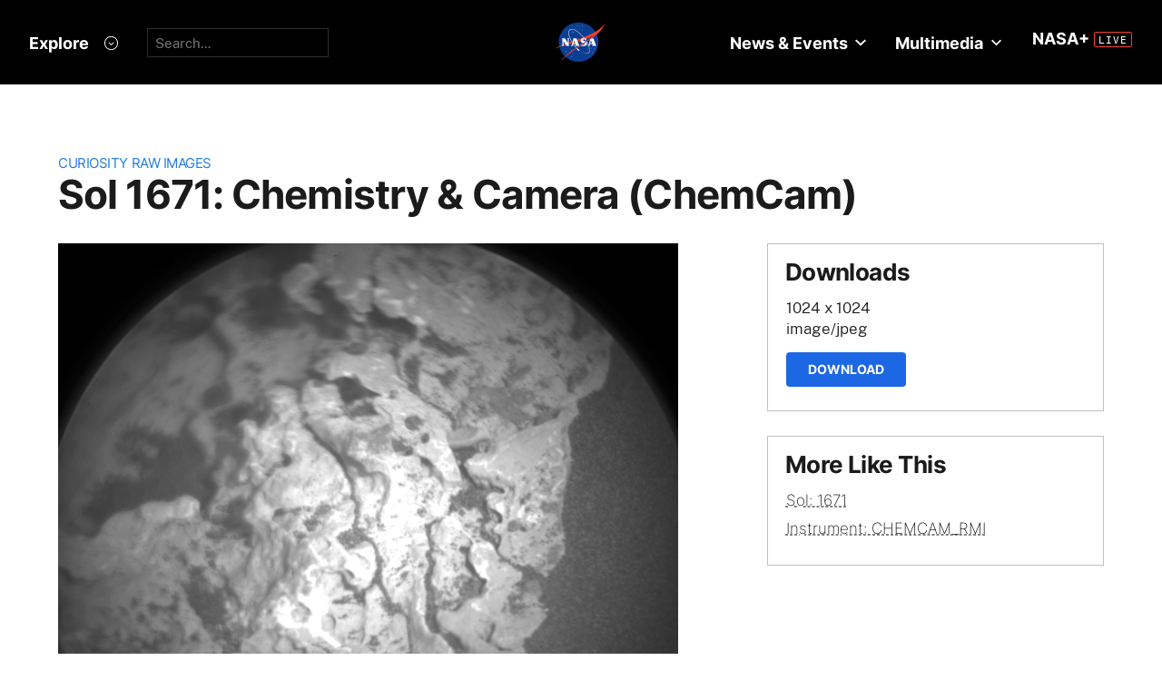

--- FILE ---
content_type: application/javascript
request_url: https://mars.nasa.gov/assets/not_ie8_manifest.js
body_size: 12023
content:
webpackJsonpjwplayer([8],{111:function(e,t,i){"use strict";var n=i(5),r=i(6),a={canplay:function(){this.trigger(n.y)},play:function(){this.stallTime=-1,this.video.paused||this.state===n._9||this.setState(n._7)},loadedmetadata:function(){var e={duration:this.getDuration(),height:this.video.videoHeight,width:this.video.videoWidth},t=this.drmUsed;t&&(e.drm=t),this.trigger(n.E,e)},timeupdate:function(){var e=this.video.videoHeight;e!==this._helperLastVideoHeight&&this.adaptation&&this.adaptation({size:{width:this.video.videoWidth,height:e}}),this._helperLastVideoHeight=e;var t=this.getCurrentTime(),i=this.getDuration();if(!isNaN(i)){this.seeking||this.video.paused||this.state!==n._10&&this.state!==n._7||this.stallTime===this.getCurrentTime()||(this.stallTime=-1,this.setState(n._9));var r={position:t,duration:i,currentTime:this.video.currentTime,metadata:{currentTime:this.video.currentTime}};if(this.getPtsOffset){var a=this.getPtsOffset();a>=0&&(r.metadata.mpegts=a+t)}(this.state===n._9||this.seeking)&&this.trigger(n.L,r)}},click:function(e){this.trigger(n.i,e)},volumechange:function(){var e=this.video;this.trigger(n.O,{volume:Math.round(100*e.volume)}),this.trigger(n.F,{mute:e.muted})},seeked:function(){this.seeking&&(this.seeking=!1,this.trigger(n.K))},playing:function(){-1===this.stallTime&&this.setState(n._9),this.trigger(n.Z)},pause:function(){this.state!==n._4&&(this.video.ended||this.video.error||this.video.currentTime!==this.video.duration&&this.setState(n._8))},progress:function(){var e=this.getDuration();if(!(e<=0||e===1/0)){var t=this.video.buffered;if(t&&0!==t.length){var i=r.a.between(t.end(t.length-1)/e,0,1);this.trigger(n.x,{bufferPercent:100*i,position:this.getCurrentTime(),duration:e})}}},ratechange:function(){this.trigger(n.I,{playbackRate:this.video.playbackRate})},ended:function(){this._helperLastVideoHeight=0,this.state!==n._6&&this.state!==n._4&&this.trigger(n.z)},loadeddata:function(){this.renderNatively&&this.setTextTracks(this.video.textTracks)},error:function(){var e=this.video.error&&this.video.error.code||-1,t={1:"Unknown operation aborted",2:"Unknown network error",3:"Unknown decode error",4:"File could not be played"}[e]||"Unknown";this.trigger(n.A,{code:e,message:"Error loading media: "+t})}};t.a=a},112:function(e,t,i){"use strict";var n=i(26),r=i(73),a={container:null,volume:function(e){e=Math.max(Math.min(e/100,1),0),this.video.volume=e},mute:function(e){this.video.muted=!!e,this.video.muted||this.video.removeAttribute("muted")},resize:function(e,t,i){if(!(e&&t&&this.video.videoWidth&&this.video.videoHeight))return!1;if("uniform"===i){var r=e/t,a=this.video.videoWidth/this.video.videoHeight,s=null;Math.abs(r-a)<.09&&(s="fill"),Object(n.d)(this.video,{objectFit:s,width:null,height:null})}return!1},getContainer:function(){return this.container},setContainer:function(e){this.container=e,this.video.parentNode!==e&&e.appendChild(this.video)},remove:function(){this.stop(),this.destroy();var e=this.container;e&&e===this.video.parentNode&&e.removeChild(this.video)},atEdgeOfLiveStream:function(){return!!this.isLive()&&Object(r.a)(this.video.buffered)-this.video.currentTime<=2}};t.a=a},113:function(e,t){"use strict";var i={attachMedia:function(){this.eventsOn_()},detachMedia:function(){return this.eventsOff_(),this.video}};t.a=i},116:function(e,t,i){"use strict";function n(e,t){Object.keys(e).forEach(function(i){t.removeEventListener(i,e[i]),t.addEventListener(i,e[i])})}function r(e,t){Object.keys(e).forEach(function(i){t.removeEventListener(i,e[i])})}function a(e,t,i){function a(){var e=J.level;if(e.width!==$.videoWidth||e.height!==$.videoHeight){if(e.width=$.videoWidth,e.height=$.videoHeight,W(),!e.width||!e.height||-1===ne)return;J.reason=J.reason||"auto",J.mode="hls"===ie[ne].type?"auto":"manual",J.bitrate=0,e.index=ne,e.label=ie[ne].label,X.trigger(f.N,J),J.reason=""}}function s(e){te=o(e)}function o(e){return X.getDuration()<0&&(e-=R()),e}function c(e){Y&&-1!==Y&&e&&e!==1/0&&X.seek(Y)}function u(e){var t;return"array"===y.a.typeOf(e)&&e.length>0&&(t=_.c.map(e,function(e,t){return{label:e.label||t}})),t}function d(e){ie=e,ne=l(e)}function l(e){var i=Math.max(0,ne),n=t.qualityLabel;if(e)for(var r=0;r<e.length;r++)if(e[r].default&&(i=r),n&&e[r].label===n)return r;return J.reason="initial choice",J.level.width&&J.level.height||(J.level={}),i}function h(){return $.play()||Object(j.a)($)}function w(e){Y=0,z();var t=$.src,i=document.createElement("source");i.src=ie[ne].file,i.src!==t?(M(ie[ne]),t&&$.load()):0===e&&$.currentTime>0&&(Y=-1,X.seek(e)),e>0&&X.seek(e);var n=u(ie);n&&X.trigger(f.C,{levels:n,currentQuality:ne}),ie.length&&"hls"!==ie[0].type&&X.sendMediaType(ie)}function M(e){se=null,oe=-1,J.reason||(J.reason="initial choice",J.level={}),G=!1;var t=document.createElement("source");t.src=e.file,$.src!==t.src&&($.src=e.file)}function N(){$&&(X.disableTextTrack(),$.removeAttribute("preload"),$.removeAttribute("src"),Object(x.g)($),Object(b.d)($,{objectFit:""}),ne=-1,!g.Browser.msie&&"load"in $&&$.load())}function A(){for(var e=$.seekable?$.seekable.length:0,t=1/0;e--;)t=Math.min(t,$.seekable.start(e));return t}function R(){for(var e=$.seekable?$.seekable.length:0,t=0;e--;)t=Math.max(t,$.seekable.end(e));return t}function H(){for(var e=-1,t=0;t<$.audioTracks.length;t++)if($.audioTracks[t].enabled){e=t;break}D(e)}function P(e){X.trigger("fullscreenchange",{target:e.target,jwstate:re})}function U(e){if(se=null,e){if(e.length){for(var t=0;t<e.length;t++)if(e[t].enabled){oe=t;break}-1===oe&&(e[oe=0].enabled=!0),se=_.c.map(e,function(e){return{name:e.label||e.language,language:e.language}})}X.addTracksListener(e,"change",H),se&&X.trigger("audioTracks",{currentTrack:oe,tracks:se})}}function D(e){$&&$.audioTracks&&se&&e>-1&&e<$.audioTracks.length&&e!==oe&&($.audioTracks[oe].enabled=!1,oe=e,$.audioTracks[oe].enabled=!0,X.trigger("audioTrackChanged",{currentTrack:oe,tracks:se}))}function F(){return se||[]}function V(){return oe}function W(){if("hls"===ie[0].type){var e="video";if(0===$.videoHeight){if((g.OS.iOS||g.Browser.safari)&&$.readyState<2)return;e="audio"}X.trigger(f.M,{mediaType:e})}}function q(){if(0!==Z){var e=Object(B.a)($.buffered);X.isLive()&&e&&de===e?-1===ce&&(ce=setTimeout(function(){ue=!0,K()},Z)):(z(),ue=!1),de=e}}function K(){return!(!ue||!X.atEdgeOfLiveStream()||(X.trigger(f.A,{message:"The live stream is either down or has ended"}),0))}function z(){L(ce),ce=-1}this.state=f._6,this.seeking=!1;var X=this,Q={progress:function(){k.a.progress.call(X),q()},timeupdate:function(){te!==$.currentTime&&(s($.currentTime),k.a.timeupdate.call(X)),q(),g.Browser.ie&&a()},resize:a,ended:function(){ne=-1,z(),k.a.ended.call(X)},loadedmetadata:function(){var e=X.getDuration();le&&e===1/0&&(e=0);var t={duration:e,height:$.videoHeight,width:$.videoWidth};X.trigger(f.E,t),a()},durationchange:function(){le||k.a.progress.call(X)},loadeddata:function(){k.a.loadeddata.call(X),U($.audioTracks),c(X.getDuration())},canplay:function(){G=!0,le||W(),g.Browser.ie&&9===g.Browser.version.major&&X.setTextTracks(X._textTracks),k.a.canplay.call(X)},seeking:function(){var e=null!==ee?ee:X.getCurrentTime(),t=te;s(e),ee=null,Y=0,X.seeking=!0,X.trigger(f.J,{position:t,offset:e})},seeked:function(){k.a.seeked.call(X)},waiting:function(){X.seeking?X.setState(f._7):X.state===f._9&&(X.atEdgeOfLiveStream()&&X.setPlaybackRate(1),X.stallTime=X.getCurrentTime(),X.setState(f._10))},webkitbeginfullscreen:function(e){re=!0,P(e)},webkitendfullscreen:function(e){re=!1,P(e)}};Object.keys(k.a).forEach(function(e){if(!Q[e]){var t=k.a[e];Q[e]=function(e){t.call(X,e)}}}),E(this,C.a,p.a,m.a,O.a,{renderNatively:function(e){return!(!g.OS.iOS&&!g.Browser.safari)||e&&g.Browser.chrome}(t.renderCaptionsNatively),eventsOn_:function(){n(Q,$)},eventsOff_:function(){r(Q,$)},detachMedia:function(){return m.a.detachMedia.call(X),z(),this.removeTracksListener($.textTracks,"change",this.textTrackChangeHandler),this.disableTextTrack(),$},attachMedia:function(){m.a.attachMedia.call(X),G=!1,this.seeking=!1,$.loop=!1,this.enableTextTrack(),this.renderNatively&&this.setTextTracks(this.video.textTracks),this.addTracksListener($.textTracks,"change",this.textTrackChangeHandler)},isLive:function(){return $.duration===1/0}});var $=i,J={level:{}},Z=null!==t.liveTimeout?t.liveTimeout:3e4,G=!1,Y=0,ee=null,te=null,ie=void 0,ne=-1,re=!1,ae=y.a.noop,se=null,oe=-1,ce=-1,ue=!1,de=null,le=!1;this.isSDK=!!t.sdkplatform,this.video=$,this.supportsPlaybackRate=!0,X.getCurrentTime=function(){return o($.currentTime)},X.getDuration=function(){var e=$.duration;if(le&&e===1/0&&0===$.currentTime||isNaN(e))return 0;var t=R();if(X.isLive()&&t){var i=t-A();i!==1/0&&i>S&&(e=-i)}return e},this.stop=function(){z(),N(),this.clearTracks(),g.Browser.ie&&$.pause(),this.setState(f._6)},this.destroy=function(){ae=y.a.noop,r(Q,$),this.removeTracksListener($.audioTracks,"change",H),this.removeTracksListener($.textTracks,"change",X.textTrackChangeHandler),this.off()},this.init=function(e){d(e.sources);var t=ie[ne];(le=Object(T.a)(t))&&(X.supportsPlaybackRate=!1,Q.waiting=y.a.noop),X.eventsOn_(),ie.length&&"hls"!==ie[0].type&&this.sendMediaType(ie),J.reason=""},this.preload=function(e){d(e.sources);var t=ie[ne],i=t.preload||"metadata";"none"!==i&&($.setAttribute("preload",i),M(t))},this.load=function(e){d(e.sources),w(e.starttime,e.duration),this.setupSideloadedTracks(e.tracks)},this.play=function(){return ae(),h()},this.pause=function(){z(),ae=function(){if($.paused&&$.currentTime&&X.isLive()){var e=R(),t=e-A(),i=t<S,n=e-$.currentTime;i&&e&&(n>15||n<0)&&(ee=Math.max(e-10,e-t),s($.currentTime),$.currentTime=ee)}},$.pause()},this.seek=function(e){if(e<0&&(e+=A()+R()),G||(G=!!R()),G){Y=0;try{X.seeking=!0,ee=e,s($.currentTime),$.currentTime=e}catch(t){X.seeking=!1,Y=e}}else Y=e,g.Browser.firefox&&$.paused&&h()},this.setVisibility=function(e){(e=!!e)||g.OS.android?Object(b.d)(X.container,{visibility:"visible",opacity:1}):Object(b.d)(X.container,{visibility:"",opacity:0})},this.resize=function(e,t,i){if(e&&t&&$.videoWidth&&$.videoHeight){var n={objectFit:"",width:"",height:""};if("uniform"===i){var r=e/t,a=$.videoWidth/$.videoHeight;Math.abs(r-a)<.09&&(n.objectFit="fill",i="exactfit")}if(g.Browser.ie||g.OS.iOS&&g.OS.version.major<9||g.Browser.androidNative){var s=-Math.floor($.videoWidth/2+1),o=-Math.floor($.videoHeight/2+1),c=Math.ceil(100*e/$.videoWidth)/100,u=Math.ceil(100*t/$.videoHeight)/100;"none"===i?c=u=1:"fill"===i?c=u=Math.max(c,u):"uniform"===i&&(c=u=Math.min(c,u)),n.width=$.videoWidth,n.height=$.videoHeight,n.top=n.left="50%",n.margin=0,Object(b.e)($,"translate("+s+"px, "+o+"px) scale("+c.toFixed(2)+", "+u.toFixed(2)+")")}Object(b.d)($,n)}},this.setFullscreen=function(e){if(e=!!e)return!(y.a.tryCatch(function(){var e=$.webkitEnterFullscreen||$.webkitEnterFullScreen;e&&e.apply($)})instanceof y.a.Error)&&X.getFullScreen();var t=$.webkitExitFullscreen||$.webkitExitFullScreen;return t&&t.apply($),e},X.getFullScreen=function(){return re||!!$.webkitDisplayingFullscreen},this.setCurrentQuality=function(e){if(ne!==e&&e>=0&&ie&&ie.length>e){ne=e,J.reason="api",J.level={},this.trigger(f.D,{currentQuality:e,levels:u(ie)}),t.qualityLabel=ie[e].label;var i=$.currentTime||0;X.getDuration(),w(i),h()}},this.setPlaybackRate=function(e){$.playbackRate=$.defaultPlaybackRate=e},this.getPlaybackRate=function(){return $.playbackRate},this.getCurrentQuality=function(){return ne},this.getQualityLevels=function(){return _.c.map(ie,function(e){return Object(v.a)(e)})},this.getName=function(){return{name:I}},this.setCurrentAudioTrack=D,this.getAudioTracks=F,this.getCurrentAudioTrack=V}function s(e,t,i){var n=0,r=new ArrayBuffer(e.byteLength+4+t.byteLength+4+i.byteLength),a=new DataView(r);new Uint8Array(r,n,e.byteLength).set(e),n+=e.byteLength,a.setUint32(n,t.byteLength,!0),n+=4;var s=new Uint16Array(r,n,t.length);return s.set(t),n+=s.byteLength,a.setUint32(n,i.byteLength,!0),n+=4,new Uint8Array(r,n,i.byteLength).set(i),new Uint8Array(r,0,r.byteLength)}function o(e,t,i){c(e,t,i),e.addEventListener(t,i,!1)}function c(e,t,i){e&&e.removeEventListener(t,i,!1)}function u(e){for(var t=new ArrayBuffer(2*e.length),i=new Uint16Array(t),n=0,r=e.length;n<r;n++)i[n]=e.charCodeAt(n);return i}function d(e){var t=new Uint16Array(e.buffer);return String.fromCharCode.apply(null,t)}function l(e){for(var t=Object(h.a)(e),i=t.length,n=new Uint8Array(new ArrayBuffer(i)),r=0;r<i;r++)n[r]=t.charCodeAt(r);return n}Object.defineProperty(t,"__esModule",{value:!0});var h=i(31),f=i(5),v=i(74),g=i(8),T=i(53),k=i(111),p=i(112),m=i(113),b=i(26),y=i(6),x=i(25),_=i(0),w=i(45),C=i(7),O=i(71),B=i(73),j=i(66),E=Object.assign||function(e){for(var t=1;t<arguments.length;t++){var i=arguments[t];for(var n in i)Object.prototype.hasOwnProperty.call(i,n)&&(e[n]=i[n])}return e},L=window.clearTimeout,S=120,I="html5";E(a.prototype,w.a),a.getName=function(){return{name:"html5"}};var M=a,N=i(52),A=Object.assign||function(e){for(var t=1;t<arguments.length;t++){var i=arguments[t];for(var n in i)Object.prototype.hasOwnProperty.call(i,n)&&(e[n]=i[n])}return e},R=function(e,t,i){function n(e){var t=e.sources[0];if(!_.fairplay||!Object.is(_.fairplay.source,t)){var i=t.drm;i&&i.fairplay?(_.fairplay=A({},{certificateUrl:"",processSpcUrl:"",licenseResponseType:"arraybuffer",licenseRequestHeaders:[],licenseRequestMessage:function(e){return e},licenseRequestFilter:function(){},licenseResponseFilter:function(){},extractContentId:function(e){return e.split("skd://")[1]},extractKey:function(e){return new Uint8Array(e)}},i.fairplay),_.fairplay.source=t,_.fairplay.destroy=function(){c(_.video,"webkitneedkey",r);var e=this.session;e&&(c(e,"webkitkeymessage",a),c(e,"webkitkeyerror",p)),_.fairplay=null},o(_.video,"webkitneedkey",r)):_.fairplay&&_.fairplay.destroy()}}function r(e){var t=e.target,i=e.initData;if(t.webkitKeys||t.webkitSetMediaKeys(new window.WebKitMediaKeys("com.apple.fps.1_0")),!t.webkitKeys)throw new Error("Could not create MediaKeys");var n=_.fairplay;n.initData=i,Object(N.a)(n.certificateUrl,function(e){var r=new Uint8Array(e.response),c=n.extractContentId(d(i));"string"==typeof c&&(c=u(c));var l=s(i,c,r),h=t.webkitKeys.createSession("video/mp4",l);if(!h)throw new Error("Could not create key session");o(h,"webkitkeymessage",a),o(h,"webkitkeyerror",p),n.session=h},k,{responseType:"arraybuffer"})}function a(e){var t=_.fairplay,i=e.target,n=e.message,r=new XMLHttpRequest;r.responseType=t.licenseResponseType,r.addEventListener("load",v,!1),r.addEventListener("error",m,!1);var a="";a="function"==typeof t.processSpcUrl?t.processSpcUrl(d(t.initData)):t.processSpcUrl,r.open("POST",a,!0),r.body=t.licenseRequestMessage(n,i),r.headers={},[].concat(t.licenseRequestHeaders||[]).forEach(function(e){r.setRequestHeader(e.name,e.value)});var s=t.licenseRequestFilter.call(e.target,r,t);s&&"function"==typeof s.then?s.then(function(){h(r)}):h(r)}function h(e){Object.keys(e.headers).forEach(function(t){e.setRequestHeader(t,e.headers[t])}),e.send(e.body)}function v(e){var t=_.fairplay,i=e.target,n={};(i.getAllResponseHeaders()||"").trim().split(/[\r\n]+/).forEach(function(e){var t=e.split(": "),i=t.shift();n[i]=t.join(": ")});var r={data:i.response,headers:n},a=t.licenseResponseFilter.call(e.target,r,t);a&&"function"==typeof a.then?a.then(function(){g(r.data)}):g(r.data)}function g(e){var t=_.fairplay.extractKey(e);"function"==typeof t.then?t.then(T):T(t)}function T(e){var t=_.fairplay.session,i=e;"string"==typeof i&&(i=l(i)),t.update(i)}function k(){_.trigger(f.A,{message:"Error loading media: Failed to retrieve the server certificate"})}function p(){_.trigger(f.A,{message:"Error loading media: Decryption key error was encountered"})}function m(){_.trigger(f.A,{message:"Error loading media: The license request failed"})}M.call(this,e,t,i);var b=this.init,y=this.load,x=this.destroy,_=this;this.init=function(e){n(e),b.call(this,e)},this.load=function(e){n(e),y.call(this,e)},this.destroy=function(e){this.fairplay&&this.fairplay.destroy(),x.call(this,e)}};A(R.prototype,M.prototype),R.getName=M.getName,t.default=R},60:function(e,t,i){"use strict";function n(e){var t=[],i=(e=Object(a.h)(e)).split("\r\n\r\n");1===i.length&&(i=e.split("\n\n"));for(var n=0;n<i.length;n++)if("WEBVTT"!==i[n]){var s=r(i[n]);s.text&&t.push(s)}return t}function r(e){var t={},i=e.split("\r\n");1===i.length&&(i=e.split("\n"));var n=1;if(i[0].indexOf(" --> ")>0&&(n=0),i.length>n+1&&i[n+1]){var r=i[n],s=r.indexOf(" --> ");s>0&&(t.begin=Object(a.f)(r.substr(0,s)),t.end=Object(a.f)(r.substr(s+5)),t.text=i.slice(n+1).join("\r\n"))}return t}t.a=n;var a=i(2)},61:function(e,t){"use strict";function i(e){return"string"==typeof e&&!!{"":!0,lr:!0,rl:!0}[e.toLowerCase()]&&e.toLowerCase()}function n(e){return"string"==typeof e&&!!{start:!0,middle:!0,end:!0,left:!0,right:!0}[e.toLowerCase()]&&e.toLowerCase()}var r=window.VTTCue;r||(r=function(e,t,r){var a=this;a.hasBeenReset=!1;var s="",o=!1,c=e,u=t,d=r,l=null,h="",f=!0,v="auto",g="start",T="auto",k=100,p="middle";Object.defineProperty(a,"id",{enumerable:!0,get:function(){return s},set:function(e){s=""+e}}),Object.defineProperty(a,"pauseOnExit",{enumerable:!0,get:function(){return o},set:function(e){o=!!e}}),Object.defineProperty(a,"startTime",{enumerable:!0,get:function(){return c},set:function(e){if("number"!=typeof e)throw new TypeError("Start time must be set to a number.");c=e,this.hasBeenReset=!0}}),Object.defineProperty(a,"endTime",{enumerable:!0,get:function(){return u},set:function(e){if("number"!=typeof e)throw new TypeError("End time must be set to a number.");u=e,this.hasBeenReset=!0}}),Object.defineProperty(a,"text",{enumerable:!0,get:function(){return d},set:function(e){d=""+e,this.hasBeenReset=!0}}),Object.defineProperty(a,"region",{enumerable:!0,get:function(){return l},set:function(e){l=e,this.hasBeenReset=!0}}),Object.defineProperty(a,"vertical",{enumerable:!0,get:function(){return h},set:function(e){var t=i(e);if(!1===t)throw new SyntaxError("An invalid or illegal string was specified.");h=t,this.hasBeenReset=!0}}),Object.defineProperty(a,"snapToLines",{enumerable:!0,get:function(){return f},set:function(e){f=!!e,this.hasBeenReset=!0}}),Object.defineProperty(a,"line",{enumerable:!0,get:function(){return v},set:function(e){if("number"!=typeof e&&"auto"!==e)throw new SyntaxError("An invalid number or illegal string was specified.");v=e,this.hasBeenReset=!0}}),Object.defineProperty(a,"lineAlign",{enumerable:!0,get:function(){return g},set:function(e){var t=n(e);if(!t)throw new SyntaxError("An invalid or illegal string was specified.");g=t,this.hasBeenReset=!0}}),Object.defineProperty(a,"position",{enumerable:!0,get:function(){return T},set:function(e){if(e<0||e>100)throw new Error("Position must be between 0 and 100.");T=e,this.hasBeenReset=!0}}),Object.defineProperty(a,"size",{enumerable:!0,get:function(){return k},set:function(e){if(e<0||e>100)throw new Error("Size must be between 0 and 100.");k=e,this.hasBeenReset=!0}}),Object.defineProperty(a,"align",{enumerable:!0,get:function(){return p},set:function(e){var t=n(e);if(!t)throw new SyntaxError("An invalid or illegal string was specified.");p=t,this.hasBeenReset=!0}}),a.displayState=void 0},r.prototype.getCueAsHTML=function(){return window.WebVTT.convertCueToDOMTree(window,this.text)}),t.a=r},63:function(e,t,i){"use strict";function n(e){r(e);var t=[],i=e.getElementsByTagName("p"),n=30,s=e.getElementsByTagName("tt");if(s&&s[0]){var o=parseFloat(s[0].getAttribute("ttp:frameRate"));isNaN(o)||(n=o)}r(i),i.length||((i=e.getElementsByTagName("tt:p")).length||(i=e.getElementsByTagName("tts:p")));for(var c=0;c<i.length;c++){for(var u=i[c],d=u.getElementsByTagName("br"),l=0;l<d.length;l++){var h=d[l];h.parentNode.replaceChild(e.createTextNode("\r\n"),h)}var f=u.innerHTML||u.textContent||u.text||"",v=Object(T.h)(f).replace(/>\s+</g,"><").replace(/(<\/?)tts?:/g,"$1").replace(/<br.*?\/>/g,"\r\n");if(v){var g=u.getAttribute("begin"),k=u.getAttribute("dur"),p=u.getAttribute("end"),m={begin:Object(T.f)(g,n),text:v};p?m.end=Object(T.f)(p,n):k&&(m.end=m.begin+Object(T.f)(k,n)),t.push(m)}}return t.length||a(),t}function r(e){e||a()}function a(){throw new Error("Invalid DFXP file")}function s(e,t,i){e.xhr=f.a.ajax(e.file,function(n){u(n,e,t,i)},i)}function o(e){e&&e.forEach(function(e){var t=e.xhr;t&&(t.onload=null,t.onreadystatechange=null,t.onerror=null,"abort"in t&&t.abort()),delete e.xhr})}function c(e){return e.map(function(e){return new l.a(e.begin,e.end,e.text)})}function u(e,t,i,r){var a,s,o=e.responseXML?e.responseXML.firstChild:null;if(o)for("xml"===Object(v.b)(o)&&(o=o.nextSibling);o.nodeType===o.COMMENT_NODE;)o=o.nextSibling;try{if(o&&"tt"===Object(v.b)(o))a=n(e.responseXML),s=c(a),delete t.xhr,i(s);else{var u=e.responseText;u.indexOf("WEBVTT")>=0?d().then(function(e){var n=new e(window);s=[],n.oncue=function(e){s.push(e)},n.onflush=function(){delete t.xhr,i(s)},n.parse(u)}).catch(function(e){delete t.xhr,r(e)}):(a=Object(g.a)(u),s=c(a),delete t.xhr,i(s))}}catch(e){delete t.xhr,r(e)}}function d(){return i.e(13).then(function(){return i(120).default}.bind(null,i)).catch(h.b)}var l=i(61),h=i(9),f=i(6),v=i(13),g=i(60),T=i(2);t.c=s,t.a=o,t.b=c},64:function(e,t){"use strict";function i(e,t){var i=e.kind||"cc";return e.default||e.defaulttrack?"default":e._id||e.file||i+t}function n(e,t){var i=e.label||e.name||e.language;return i||(i="Unknown CC",(t+=1)>1&&(i+=" ["+t+"]")),{label:i,unknownCount:t}}t.a=i,t.b=n},66:function(e,t,i){"use strict";function n(e){return new r.a(function(t,i){if(e.paused)return i(new Error("Play refused."));var n=function(){e.removeEventListener("playing",r),e.removeEventListener("pause",r),e.removeEventListener("abort",r),e.removeEventListener("error",r)},r=function(e){n(),"playing"===e.type?t():i(new Error('The play() request was interrupted by a "'+e.type+'" event.'))};e.addEventListener("playing",r),e.addEventListener("abort",r),e.addEventListener("error",r),e.addEventListener("pause",r)})}t.a=n;var r=i(1)},69:function(e,t){"use strict";function i(e,t){for(var i=e.length,n=void 0,r=void 0,a=void 0,s="",o=t||0;o<i;)if(0!==(n=e[o++])&&3!==n)switch(n>>4){case 0:case 1:case 2:case 3:case 4:case 5:case 6:case 7:s+=String.fromCharCode(n);break;case 12:case 13:r=e[o++],s+=String.fromCharCode((31&n)<<6|63&r);break;case 14:r=e[o++],a=e[o++],s+=String.fromCharCode((15&n)<<12|(63&r)<<6|63&a)}return s}function n(e,t){for(var i=e.length-1,n="",r=t||0;r<i;)254===e[r]&&255===e[r+1]||(n+=String.fromCharCode((e[r]<<8)+e[r+1])),r+=2;return n}function r(e){var t=a(e);return 127&t|(32512&t)>>1|(8323072&t)>>2|(2130706432&t)>>3}function a(e){for(var t="0x",i=0;i<e.length;i++)e[i]<16&&(t+="0"),t+=e[i].toString(16);return parseInt(t)}function s(){return(arguments.length>0&&void 0!==arguments[0]?arguments[0]:[]).reduce(function(e,t){if(!("value"in t)&&"data"in t&&t.data instanceof ArrayBuffer){var a=new Uint8Array(t.data),s=a.length;t={value:{key:"",data:""}};for(var c=10;c<14&&c<a.length&&0!==a[c];)t.value.key+=String.fromCharCode(a[c]),c++;var u=19,d=a[u];3!==d&&0!==d||(d=a[++u],s--);var l=0;if(1!==d&&2!==d)for(var h=u+1;h<s;h++)if(0===a[h]){l=h-u;break}if(l>0){var f=i(a.subarray(u,u+=l),0);if("PRIV"===t.value.key){if("com.apple.streaming.transportStreamTimestamp"===f){var v=1&r(a.subarray(u,u+=4)),g=r(a.subarray(u,u+=4))+(v?4294967296:0);t.value.data=g}else t.value.data=i(a,u+1);t.value.info=f}else t.value.info=f,t.value.data=i(a,u+1)}else{var T=a[u];t.value.data=1===T||2===T?n(a,u+1):i(a,u+1)}}if(o.hasOwnProperty(t.value.key)&&(e[o[t.value.key]]=t.value.data),t.value.info){var k=e[t.value.key];k!==Object(k)&&(k={},e[t.value.key]=k),k[t.value.info]=t.value.data}else e[t.value.key]=t.value.data;return e},{})}t.c=i,t.b=r,t.a=s;var o={TIT2:"title",TT2:"title",WXXX:"url",TPE1:"artist",TP1:"artist",TALB:"album",TAL:"album"}},71:function(e,t,i){"use strict";function n(e){if(this._currentTextTrackIndex=-1,e){if(this._textTracks?(this._unknownCount=0,this._textTracks=A.c.reject(this._textTracks,function(e){var t=e._id;if(this.renderNatively&&t&&0===t.indexOf("nativecaptions"))return delete this._tracksById[t],!0;e.name&&0===e.name.indexOf("Unknown")&&this._unknownCount++},this),delete this._tracksById.nativemetadata):this._initTextTracks(),e.length)for(var t=0,i=e.length;t<i;t++){var n=e[t];if(!n._id){if("captions"===n.kind||"metadata"===n.kind){if(n._id="native"+n.kind+t,!n.label&&"captions"===n.kind){var r=Object(S.b)(n,this._unknownCount);n.name=r.label,this._unknownCount=r.unknownCount}}else n._id=Object(S.a)(n,this._textTracks.length);if(this._tracksById[n._id])continue;n.inuse=!0}if(n.inuse&&!this._tracksById[n._id])if("metadata"===n.kind)n.mode="hidden",n.oncuechange=B.bind(this),this._tracksById[n._id]=n;else if(x(n.kind)){var a,s=n.mode;if(n.mode="hidden",!n.cues.length&&n.embedded)continue;if(n.mode=s,this._cuesByTrackId[n._id]&&!this._cuesByTrackId[n._id].loaded){for(var o=this._cuesByTrackId[n._id].cues;a=o.shift();)b(this.renderNatively,n,a);n.mode=s,this._cuesByTrackId[n._id].loaded=!0}C.call(this,n)}}this.renderNatively&&(this.textTrackChangeHandler=this.textTrackChangeHandler||T.bind(this),this.addTracksListener(this.video.textTracks,"change",this.textTrackChangeHandler),(M.Browser.edge||M.Browser.firefox||M.Browser.safari)&&(this.addTrackHandler=this.addTrackHandler||k.bind(this),this.addTracksListener(this.video.textTracks,"addtrack",this.addTrackHandler))),this._textTracks.length&&this.trigger("subtitlesTracks",{tracks:this._textTracks})}}function r(e){if(this.renderNatively){var t=e===this._itemTracks;t||Object(L.a)(this._itemTracks),this._itemTracks=e,e&&(t||(this.disableTextTrack(),O.call(this),this.addTextTracks(e)))}}function a(){return this._currentTextTrackIndex}function s(e){this.renderNatively?this._textTracks&&(0===e&&A.c.each(this._textTracks,function(e){e.mode=e.embedded?"hidden":"disabled"}),this._currentTextTrackIndex!==e-1&&(this.disableTextTrack(),this._currentTextTrackIndex=e-1,this._textTracks[this._currentTextTrackIndex]&&(this._textTracks[this._currentTextTrackIndex].mode="showing"),this.trigger("subtitlesTrackChanged",{currentTrack:this._currentTextTrackIndex+1,tracks:this._textTracks}))):this.setCurrentSubtitleTrack&&this.setCurrentSubtitleTrack(e-1)}function o(e){if(e.text&&e.begin&&e.end){var t,i=e.trackid.toString(),n=this._tracksById&&this._tracksById[i];n||(n={kind:"captions",_id:i,data:[]},this.addTextTracks([n]),this.trigger("subtitlesTracks",{tracks:this._textTracks})),e.useDTS&&(n.source||(n.source=e.source||"mpegts")),t=e.begin+"_"+e.text;var r=this._metaCuesByTextTime[t];if(!r){r={begin:e.begin,end:e.end,text:e.text},this._metaCuesByTextTime[t]=r;var a=Object(L.b)([r])[0];n.data.push(a)}}}function c(e){this._tracksById||this._initTextTracks();var t=e.track?e.track:"native"+e.type,i=this._tracksById[t],n="captions"===e.type?"Unknown CC":"ID3 Metadata",r=e.cue;if(!i){var a={kind:e.type,_id:t,label:n,embedded:!0};i=w.call(this,a),this.renderNatively||"metadata"===i.kind?this.setTextTracks(this.video.textTracks):p.call(this,[i])}j.call(this,i,r)&&(this.renderNatively||"metadata"===i.kind?b(this.renderNatively,i,r):i.data.push(r))}function u(e){var t=this._tracksById[e.name];if(t){t.source=e.source;for(var i=e.captions||[],n=[],r=!1,a=0;a<i.length;a++){var s=i[a],o=e.name+"_"+s.begin+"_"+s.end;this._metaCuesByTextTime[o]||(this._metaCuesByTextTime[o]=s,n.push(s),r=!0)}r&&n.sort(function(e,t){return e.begin-t.begin});var c=Object(L.b)(n);Array.prototype.push.apply(t.data,c)}}function d(e,t,i){e&&(l(e,t,i),this.instreamMode||(e.addEventListener?e.addEventListener(t,i):e["on"+t]=i))}function l(e,t,i){e&&(e.removeEventListener?e.removeEventListener(t,i):e["on"+t]=null)}function h(){Object(L.a)(this._itemTracks);var e=this._tracksById&&this._tracksById.nativemetadata;(this.renderNatively||e)&&(y(this.renderNatively,this.video.textTracks),e&&(e.oncuechange=null)),this._itemTracks=null,this._textTracks=null,this._tracksById=null,this._cuesByTrackId=null,this._metaCuesByTextTime=null,this._unknownCount=0,this._currentTextTrackIndex=-1,this._activeCuePosition=null,this.renderNatively&&(this.removeTracksListener(this.video.textTracks,"change",this.textTrackChangeHandler),y(this.renderNatively,this.video.textTracks))}function f(e){var t=this._cachedVTTCues;t&&t[e]&&(t[e]={},this._tracksById&&(this._tracksById[e].data=[]))}function v(){if(this._textTracks){var e=this._textTracks[this._currentTextTrackIndex];if(e){e.mode="disabled";var t=e._id;t&&0===t.indexOf("nativecaptions")&&(e.mode="hidden")}}}function g(){if(this._textTracks){var e=this._textTracks[this._currentTextTrackIndex];e&&(e.mode="showing")}}function T(){var e=this.video.textTracks,t=A.c.filter(e,function(e){return(e.inuse||!e._id)&&x(e.kind)});if(this._textTracks&&!E.call(this,t)){for(var i=-1,n=0;n<this._textTracks.length;n++)if("showing"===this._textTracks[n].mode){i=n;break}i!==this._currentTextTrackIndex&&this.setSubtitlesTrack(i+1)}else this.setTextTracks(e)}function k(){this.setTextTracks(this.video.textTracks)}function p(e){var t=this;e&&(this._textTracks||this._initTextTracks(),e.forEach(function(e){if(!e.kind||x(e.kind)){var i=w.call(t,e);C.call(t,i),e.file&&(e.data=[],Object(L.c)(e,function(e){t.addVTTCuesToTrack(i,e)},function(e){t.trigger(N.r,{message:"Captions failed to load",reason:e})}))}}),this._textTracks&&this._textTracks.length&&this.trigger("subtitlesTracks",{tracks:this._textTracks}))}function m(e,t){if(this.renderNatively){var i,n=this._tracksById[e._id];if(!n)return this._cuesByTrackId||(this._cuesByTrackId={}),void(this._cuesByTrackId[e._id]={cues:t,loaded:!1});if(!this._cuesByTrackId[e._id]||!this._cuesByTrackId[e._id].loaded)for(this._cuesByTrackId[e._id]={cues:t,loaded:!0};i=t.shift();)b(this.renderNatively,n,i)}}function b(e,t,i){if(M.Browser.ie&&e&&window.TextTrackCue){var n=new window.TextTrackCue(i.startTime,i.endTime,i.text);t.addCue(n)}else t.addCue(i)}function y(e,t){t&&t.length&&A.c.each(t,function(t){if(!(M.Browser.ie&&e&&/^(native|subtitle|cc)/.test(t._id))){t.mode="disabled",t.mode="hidden";for(var i=t.cues.length;i--;)t.removeCue(t.cues[i]);t.embedded||(t.mode="disabled"),t.inuse=!1}})}function x(e){return"subtitles"===e||"captions"===e}function _(){this._textTracks=[],this._tracksById={},this._metaCuesByTextTime={},this._cuesByTrackId={},this._cachedVTTCues={},this._unknownCount=0}function w(e){var t,i=Object(S.b)(e,this._unknownCount),n=i.label;if(this._unknownCount=i.unknownCount,this.renderNatively||"metadata"===e.kind){var r=this.video.textTracks;(t=A.c.findWhere(r,{label:n}))||(t=this.video.addTextTrack(e.kind,n,e.language||"")),t.default=e.default,t.mode="disabled",t.inuse=!0}else(t=e).data=t.data||[];return t._id||(t._id=Object(S.a)(e,this._textTracks.length)),t}function C(e){this._textTracks.push(e),this._tracksById[e._id]=e}function O(){if(this._textTracks){var e=A.c.filter(this._textTracks,function(e){return e.embedded||"subs"===e.groupid});this._initTextTracks(),A.c.each(e,function(e){this._tracksById[e._id]=e}),this._textTracks=e}}function B(e){var t=e.currentTarget.activeCues;if(t&&t.length){var i=t[t.length-1].startTime;if(this._activeCuePosition!==i){var n=[];if(A.c.each(t,function(e){e.startTime<i||(e.data||e.value?n.push(e):e.text&&this.trigger("meta",{metadataTime:i,metadata:JSON.parse(e.text)}))},this),n.length){var r=Object(I.a)(n);this.trigger("meta",{metadataTime:i,metadata:r})}this._activeCuePosition=i}}}function j(e,t){var i=e.kind;this._cachedVTTCues[e._id]||(this._cachedVTTCues[e._id]={});var n,r=this._cachedVTTCues[e._id];switch(i){case"captions":case"subtitles":n=Math.floor(20*t.startTime);var a="_"+t.line,s=Math.floor(20*t.endTime),o=r[n+a]||r[n+1+a]||r[n-1+a];return!(o&&Math.abs(o-s)<=1||(r[n+a]=s,0));case"metadata":var c=t.data?new Uint8Array(t.data).join(""):t.text;return!r[n=t.startTime+c]&&(r[n]=t.endTime,!0);default:return!1}}function E(e){if(e.length>this._textTracks.length)return!0;for(var t=0;t<e.length;t++){var i=e[t];if(!i._id||!this._tracksById[i._id])return!0}return!1}var L=i(63),S=i(64),I=i(69),M=i(8),N=i(5),A=i(0),R={_itemTracks:null,_textTracks:null,_tracksById:null,_cuesByTrackId:null,_cachedVTTCues:null,_metaCuesByTextTime:null,_currentTextTrackIndex:-1,_unknownCount:0,_activeCuePosition:null,_initTextTracks:_,addTracksListener:d,clearTracks:h,clearCueData:f,disableTextTrack:v,enableTextTrack:g,getSubtitlesTrack:a,removeTracksListener:l,addTextTracks:p,setTextTracks:n,setupSideloadedTracks:r,setSubtitlesTrack:s,textTrackChangeHandler:null,addTrackHandler:null,addCuesToTrack:u,addCaptionsCue:o,addVTTCue:c,addVTTCuesToTrack:m,renderNatively:!1};t.a=R},73:function(e,t){"use strict";function i(e){return e&&e.length?e.end(e.length-1):0}t.a=i},74:function(e,t){"use strict";function i(e){return{bitrate:e.bitrate,label:e.label,width:e.width,height:e.height}}t.a=i}}),
function(e,t,i){function n(e){return u(arguments,function(t,n){e[t]===i&&(e[t]=n)}),e}function r(e){return u(arguments,function(t,i){e[b][a(e,t)||t]=i}),e}function a(e,t){var n,r,a=e[b];if(a[t]!==i)return t;for(t=t.charAt(0).toUpperCase()+t.slice(1),r=0;r<P[h];r++)if(a[n=P[r]+t]!==i)return n}function s(e,t){var i,n=[k,t,~~(100*e)].join("-"),r="{"+k+":"+e+"}";if(!U[n]){for(i=0;i<P[h];i++)try{D.insertRule("@"+(P[i]&&"-"+P[i].toLowerCase()+"-"||"")+"keyframes "+n+"{0%{"+k+":1}"+t+"%"+r+"to"+r+"}",D.cssRules[h])}catch(e){}U[n]=1}return n}function o(e,t,i){return i&&!i[B]&&o(e,i),e.insertBefore(t,i||null),e}function c(e){var i=t.createElement(e||"div");return u(arguments,function(e,t){i[e]=t}),i}function u(e,t){for(var i=~~((e[h]-1)/2),n=1;n<=i;n++)t(e[2*n-1],e[2*n])}var d,l="width",h="length",f="radius",v="lines",g="trail",T="color",k="opacity",p="speed",m="shadow",b="style",y="height",x="left",_="top",w="px",C="childNodes",O="firstChild",B="parentNode",j="position",E="relative",L="absolute",S="animation",I="transform",M="Origin",N="Timeout",A="coord",R="#000",H=b+"Sheets",P="webkit0Moz0ms0O".split(0),U={};o(t.getElementsByTagName("head")[0],c(b));var D=t[H][t[H][h]-1],F=function(e){this.opts=n(e||{},v,12,g,100,h,7,l,5,f,10,T,R,k,.25,p,1)},V=F.prototype={spin:function(t){var i=this,n=i.el=i[v](i.opts);if(t&&o(t,r(n,x,~~(t.offsetWidth/2)+w,_,~~(t.offsetHeight/2)+w),t[O]),!d){var a=i.opts,s=0,c=20/a[p],u=(1-a[k])/(c*a[g]/100),l=c/a[v];!function t(){s++;for(var r=a[v];r;r--){var o=Math.max(1-(s+r*l)%c*u,a[k]);i[k](n,a[v]-r,o,a)}i[N]=i.el&&e["set"+N](t,50)}()}return i},stop:function(){var t=this,n=t.el;return e["clear"+N](t[N]),n&&n[B]&&n[B].removeChild(n),t.el=i,t}};V[v]=function(e){function t(t,i){return r(c(),j,L,l,e[h]+e[l]+w,y,e[l]+w,"background",t,"boxShadow",i,I+M,x,I,"rotate("+~~(360/e[v]*u)+"deg) translate("+e[f]+w+",0)","borderRadius","100em")}for(var i,n=r(c(),j,E),a=s(e[k],e[g]),u=0;u<e[v];u++)i=r(c(),j,L,_,1+~(e[l]/2)+w,I,"translate3d(0,0,0)",S,a+" "+1/e[p]+"s linear infinite "+(1/e[v]/e[p]*u-1/e[p])+"s"),e[m]&&o(i,r(t(R,"0 0 4px "+R),_,2+w)),o(n,o(i,t(e[T],"0 0 1px rgba(0,0,0,.1)")));return n},V[k]=function(e,t,i){e[C][t][b][k]=i};var W="behavior",q="url(#default#VML)",K="group0roundrect0fill0stroke".split(0);(function(){var e,t=r(c(K[0]),W,q);if(!a(t,I)&&t.adj){for(e=0;e<K[h];e++)D.addRule(K[e],W+":"+q);V[v]=function(){function e(e,i,s){o(u,o(r(t(),"rotation",360/n[v]*e+"deg",x,~~i),o(r(c(K[1],"arcsize",1),l,a,y,n[l],x,n[f],_,-n[l]/2,"filter",s),c(K[2],T,n[T],k,n[k]),c(K[3],k,0))))}function t(){return r(c(K[0],A+"size",s+" "+s,A+M,-a+" "+-a),l,s,y,s)}var i,n=this.opts,a=n[h]+n[l],s=2*a,u=t(),d=~(n[h]+n[f]+n[l])+w;if(n[m])for(i=1;i<=n[v];i++)e(i,-2,"progid:DXImage"+I+".Microsoft.Blur(pixel"+f+"=2,make"+m+"=1,"+m+k+"=.3)");for(i=1;i<=n[v];i++)e(i);return o(r(c(),"margin",d+" 0 0 "+d,j,E),u)},V[k]=function(e,t,i,n){n=n[m]&&n[v]||0,e[O][C][t+n][O][O][k]=i}}else d=a(t,S)})(),e.Spinner=F}(window,document),$.fn.spin=function(e){return this.each(function(){var t=$(this),i=t.data("spinner");i&&i.stop(),!1!==e&&(e=$.extend({color:t.css("color")},e),i=new Spinner(e).spin(this),t.data("spinner",i))}),this};